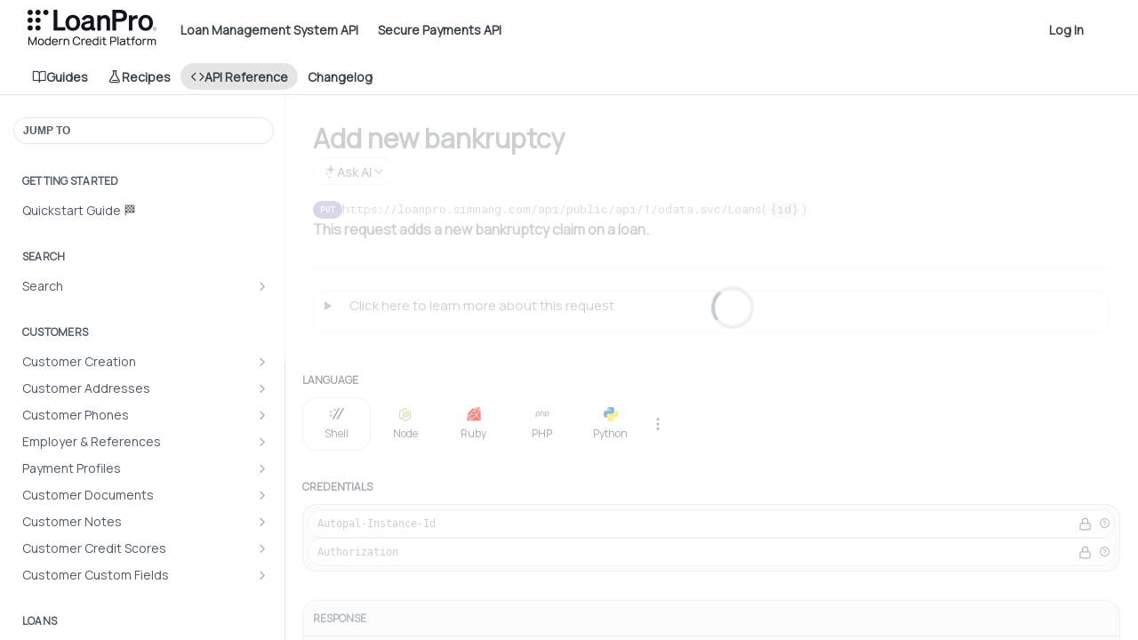

--- FILE ---
content_type: text/css; charset=UTF-8
request_url: https://cdn.readme.io/public/hub/web/6180.75e3fc491ee8103c63a3.css
body_size: -361
content:



